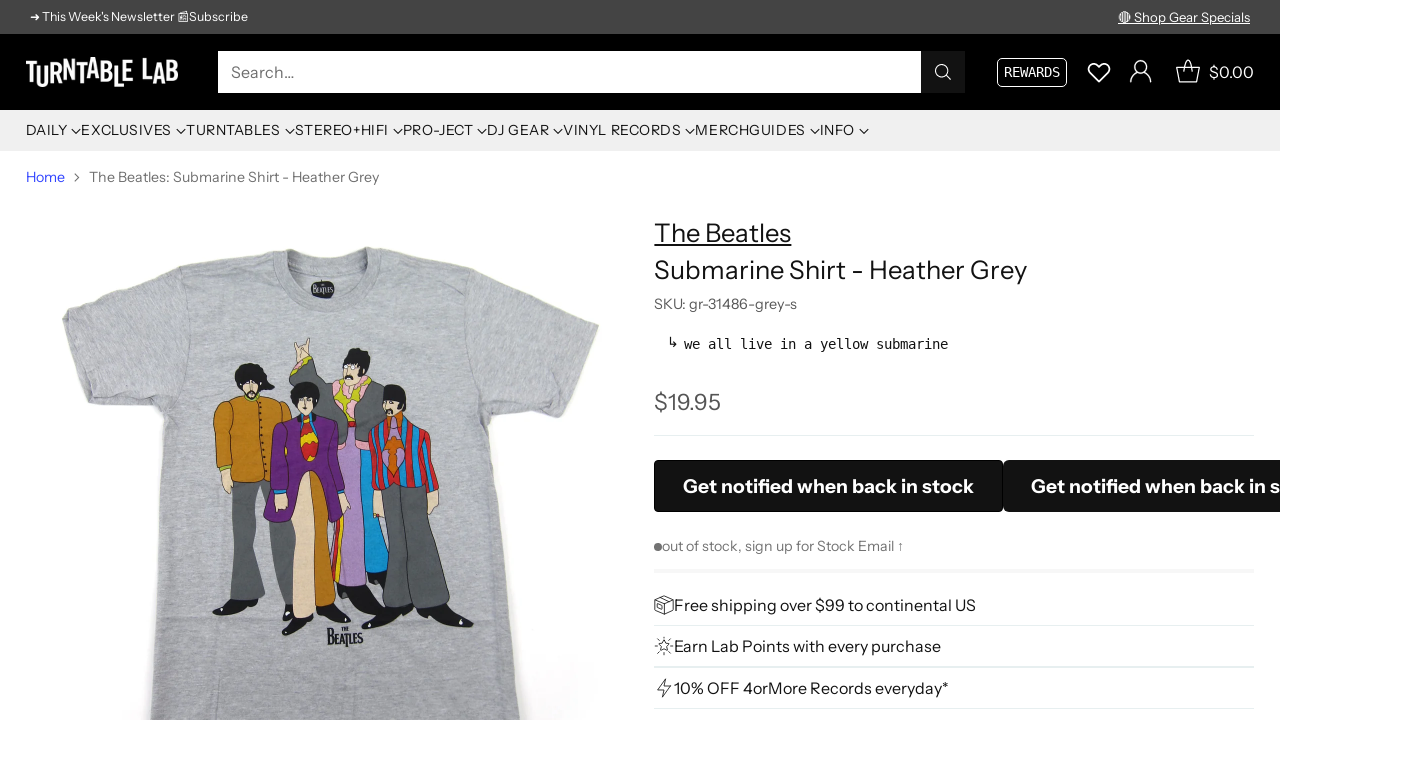

--- FILE ---
content_type: text/css
request_url: https://www.turntablelab.com/cdn/shop/t/127/assets/theme-deferred.css?v=69251993030691451811761607509
body_size: 2840
content:
/*! PhotoSwipe main CSS by Dmytro Semenov | photoswipe.com */.pswp{--pswp-bg:#000;--pswp-placeholder-bg:#222;--pswp-root-z-index:100000;--pswp-preloader-color:rgba(79, 79, 79, .4);--pswp-preloader-color-secondary:rgba(255, 255, 255, .9);--pswp-icon-color:#fff;--pswp-icon-color-secondary:#4f4f4f;--pswp-icon-stroke-color:#4f4f4f;--pswp-icon-stroke-width:2px;--pswp-error-text-color:var(--pswp-icon-color)}.pswp{position:fixed;top:0;left:0;width:100%;height:100%;z-index:var(--pswp-root-z-index);display:none;touch-action:none;outline:0;opacity:.003;contain:layout style size;-webkit-tap-highlight-color:rgba(0,0,0,0)}.pswp:focus{outline:0}.pswp *{box-sizing:border-box}.pswp img{max-width:none}.pswp--open{display:block}.pswp,.pswp__bg{transform:translateZ(0);will-change:opacity}.pswp__bg{opacity:.005;background:var(--pswp-bg)}.pswp,.pswp__scroll-wrap{overflow:hidden}.pswp__scroll-wrap,.pswp__bg,.pswp__container,.pswp__item,.pswp__content,.pswp__img,.pswp__zoom-wrap{position:absolute;top:0;left:0;width:100%;height:100%}.pswp__img,.pswp__zoom-wrap{width:auto;height:auto}.pswp--click-to-zoom.pswp--zoom-allowed .pswp__img{cursor:zoom-in}.pswp--click-to-zoom.pswp--zoomed-in .pswp__img{cursor:move;cursor:grab}.pswp--click-to-zoom.pswp--zoomed-in .pswp__img:active{cursor:grabbing}.pswp--no-mouse-drag.pswp--zoomed-in .pswp__img,.pswp--no-mouse-drag.pswp--zoomed-in .pswp__img:active,.pswp__img{cursor:zoom-out}.pswp__container,.pswp__img,.pswp__button,.pswp__counter{-webkit-user-select:none;-moz-user-select:none;user-select:none}.pswp__item{z-index:1;overflow:hidden}.pswp__hidden{display:none!important}.pswp__content{pointer-events:none}.pswp__content>*{pointer-events:auto}.pswp__error-msg-container{display:grid}.pswp__error-msg{margin:auto;font-size:1em;line-height:1;color:var(--pswp-error-text-color)}.pswp .pswp__hide-on-close{opacity:.005;will-change:opacity;transition:opacity var(--pswp-transition-duration) cubic-bezier(.4,0,.22,1);z-index:10;pointer-events:none}.pswp--ui-visible .pswp__hide-on-close{opacity:1;pointer-events:auto}.pswp__button{position:relative;display:block;width:50px;height:60px;padding:0;margin:0;overflow:hidden;cursor:pointer;background:none;border:0;box-shadow:none;opacity:.85;-webkit-appearance:none;-webkit-touch-callout:none}.pswp__button:hover,.pswp__button:active,.pswp__button:focus{transition:none;padding:0;background:none;border:0;box-shadow:none;opacity:1}.pswp__button:disabled{opacity:.3;cursor:auto}.pswp__icn{fill:var(--pswp-icon-color);color:var(--pswp-icon-color-secondary)}.pswp__icn{position:absolute;top:14px;left:9px;width:32px;height:32px;overflow:hidden;pointer-events:none}.pswp__icn-shadow{stroke:var(--pswp-icon-stroke-color);stroke-width:var(--pswp-icon-stroke-width);fill:none}.pswp__icn:focus{outline:0}div.pswp__img--placeholder,.pswp__img--with-bg{background:var(--pswp-placeholder-bg)}.pswp__top-bar{pointer-events:none!important}.pswp__top-bar{position:absolute;left:0;top:0;width:100%;height:60px;display:flex;flex-direction:row;justify-content:flex-end;z-index:10}.pswp__top-bar>*{pointer-events:auto;will-change:opacity}.pswp__button--close{margin-right:6px}.pswp__button--arrow{position:absolute;width:75px;height:100px;top:50%;margin-top:-50px}.pswp__button--arrow:disabled{display:none;cursor:default}.pswp__button--arrow .pswp__icn{top:50%;margin-top:-30px;width:60px;height:60px;background:none;border-radius:0}.pswp--one-slide .pswp__button--arrow{display:none}.pswp--touch .pswp__button--arrow{visibility:hidden}.pswp--has_mouse .pswp__button--arrow{visibility:visible}.pswp__button--arrow--prev{right:auto;left:0}.pswp__button--arrow--next{right:0}.pswp__button--arrow--next .pswp__icn{left:auto;right:14px;transform:scaleX(-1)}.pswp__button--zoom{display:none}.pswp--zoom-allowed .pswp__button--zoom{display:block}.pswp--zoomed-in .pswp__zoom-icn-bar-v{display:none}.pswp__preloader{position:relative;overflow:hidden;width:50px;height:60px;margin-right:auto}.pswp__preloader .pswp__icn{opacity:0;transition:opacity .2s linear;animation:pswp-clockwise .6s linear infinite}.pswp__preloader--active .pswp__icn{opacity:.85}@keyframes pswp-clockwise{0%{transform:rotate(0)}to{transform:rotate(360deg)}}.pswp__counter{height:30px;margin-top:15px;margin-left:20px;font-size:14px;line-height:30px;color:var(--pswp-icon-color);text-shadow:1px 1px 3px var(--pswp-icon-color-secondary);opacity:.85}.pswp--one-slide .pswp__counter{display:none}.pswp.pswp--product-lightbox{--pswp-bg:var(--color-background);--pswp-icon-color:var(--color-text);--pswp-icon-color-secondary:var(--color-background);--thumbnail-size:70px;--thumbnail-size-mobile:56px;--thumbnails-height:calc(var(--thumbnail-size) + var(--spacing-3) * 2);--thumbnails-height-mobile:calc( var(--thumbnail-size-mobile) + var(--spacing-3) * 2 )}.pswp.pswp--product-lightbox.pswp--has-thumbnails .pswp__counter{bottom:calc(var(--thumbnails-height-mobile) + var(--spacing-5))}@media (min-width: 720px){.pswp.pswp--product-lightbox.pswp--has-thumbnails .pswp__counter{bottom:calc(var(--thumbnails-height) + var(--spacing-5))}}.pswp.pswp--product-lightbox.pswp--zoomed-in .cross-up{display:none}@media (min-width: 720px){.pswp.pswp--product-lightbox.pswp--zoomed-in .pswp__button--zoom .zoom-icon__text.zoom-in{display:none}}@media (min-width: 720px){.pswp.pswp--product-lightbox.pswp--zoomed-in .pswp__button--zoom .zoom-icon__text.zoom-out{display:block}}@media (min-width: 720px){.pswp.pswp--product-lightbox.pswp--zoomed-in .pswp__thumbnails{box-shadow:none;transform:translateY(100%)}}@media (min-width: 720px){.pswp.pswp--product-lightbox.pswp--zoomed-in .pswp__counter{bottom:var(--spacing-5)}}@media (min-width: 720px){.pswp.pswp--product-lightbox.pswp--ui-visible .pswp__button--arrow{opacity:1}}.pswp.pswp--product-lightbox.pswp--is-single-image .pswp__button--arrow{display:none}.pswp.pswp--product-lightbox.pswp--is-single-image .pswp__counter{visibility:hidden}.pswp.pswp--product-lightbox .pswp__img{background-color:var(--color-background)}.pswp.pswp--product-lightbox .pswp__counter{display:flex;position:fixed;left:50%;bottom:calc(var(--spacing-5) + env(safe-area-inset-bottom,0px));transform:translate(-50%);align-items:center;margin:0;padding:var(--spacing-unit) var(--spacing-3);background-color:var(--color-white);color:var(--color-black);opacity:1;white-space:nowrap;box-shadow:var(--box-shadow-large);transition:bottom .2s ease;font-family:var(--font-body);font-weight:var(--font-body-weight);font-style:var(--font-body-style);line-height:var(--line-height-body);font-size:var(--font-size-body-75);border-radius:30px;text-shadow:none}.pswp.pswp--product-lightbox .pswp__button--close,.pswp.pswp--product-lightbox .pswp__button--arrow--prev,.pswp.pswp--product-lightbox .pswp__button--arrow--next{display:flex;justify-content:center;align-items:center;opacity:1;background-color:var(--color-white);color:var(--color-black);box-shadow:var(--box-shadow-large);border-radius:50%;transition:transform .2s ease}.pswp.pswp--product-lightbox .pswp__button--close:hover,.pswp.pswp--product-lightbox .pswp__button--close:focus,.pswp.pswp--product-lightbox .pswp__button--arrow--prev:hover,.pswp.pswp--product-lightbox .pswp__button--arrow--prev:focus,.pswp.pswp--product-lightbox .pswp__button--arrow--next:hover,.pswp.pswp--product-lightbox .pswp__button--arrow--next:focus{transform:scale(1.1)}.pswp.pswp--product-lightbox .pswp__button--arrow{width:34px;height:34px;margin-top:-17px;opacity:0;transition:opacity .2s ease,transform .2s ease}@media (min-width: 720px){.pswp.pswp--product-lightbox .pswp__button--arrow{width:40px;height:40px;margin-top:-20px}}.pswp.pswp--product-lightbox .pswp__button--arrow .icon{width:16px;height:16px}@media (min-width: 720px){.pswp.pswp--product-lightbox .pswp__button--arrow .icon{width:18px;height:18px}}.pswp.pswp--product-lightbox .pswp__button--arrow--prev{left:var(--spacing-8)}.pswp.pswp--product-lightbox .pswp__button--arrow--prev .icon{margin-right:1px;transform:rotate(90deg)}.pswp.pswp--product-lightbox .pswp__button--arrow--next{right:var(--spacing-8)}.pswp.pswp--product-lightbox .pswp__button--arrow--next .icon{margin-left:1px;transform:rotate(-90deg)}.pswp.pswp--product-lightbox .pswp__button--close{width:43px;height:43px;margin-top:var(--spacing-4);margin-right:var(--spacing-4)}.pswp.pswp--product-lightbox .pswp__button--close .icon{width:16px;height:16px}.pswp.pswp--product-lightbox .pswp__button--zoom{display:flex;justify-content:center;align-items:center;opacity:1;background-color:var(--color-white);color:var(--color-black);box-shadow:var(--box-shadow-large);border-radius:50%;width:34px;height:34px;margin-top:22px;margin-right:11px}@media (min-width: 720px){.pswp.pswp--product-lightbox .pswp__button--zoom{padding:0 var(--spacing-3);gap:var(--spacing-2);width:auto;width:initial;height:32px;border-radius:160px}}.pswp.pswp--product-lightbox .pswp__button--zoom .zoom-icon__text.zoom-in{display:none}@media (min-width: 720px){.pswp.pswp--product-lightbox .pswp__button--zoom .zoom-icon__text.zoom-in{display:block}}.pswp.pswp--product-lightbox .pswp__button--zoom .zoom-icon__text.zoom-out{display:none}.pswp.pswp--product-lightbox .pswp__button--zoom .icon{width:16px;height:16px}.pswp.pswp--product-lightbox .pswp__thumbnails{display:flex;align-items:center;position:absolute;left:0;bottom:env(safe-area-inset-bottom,0px);right:0;padding:var(--spacing-3);box-shadow:0 -1px 0 0 var(--color-border-meta);background-color:var(--color-background);transition:opacity .2s ease,transform .2s ease;overflow:auto;-ms-overflow-style:none;scrollbar-width:none}.pswp.pswp--product-lightbox .pswp__thumbnails::-webkit-scrollbar{display:none}.pswp.pswp--product-lightbox .pswp__thumbnails-inner{display:flex;width:-moz-fit-content;width:fit-content;gap:var(--spacing-3);margin:auto}.pswp.pswp--product-lightbox .pswp__thumbnail{display:flex;position:relative;background:transparent;flex-shrink:0;cursor:pointer}.pswp.pswp--product-lightbox .pswp__thumbnail .image img{height:var(--thumbnail-size-mobile);width:auto}@media (min-width: 720px){.pswp.pswp--product-lightbox .pswp__thumbnail .image img{height:var(--thumbnail-size)}}.pswp.pswp--product-lightbox .pswp__thumbnail--active:after{content:"";position:absolute;top:0;right:0;bottom:0;left:0;border:2px solid var(--color-text)}.pswp--video-lightbox{--pswp-bg:var(--color-overlay);--pswp-icon-color:var(--color-text)}.pswp--video-lightbox .pswp__button--close{display:flex;justify-content:center;align-items:center;opacity:1;background-color:var(--color-background);color:var(--color-text);box-shadow:var(--box-shadow-large);border-radius:50%;transition:transform .2s ease;width:43px;height:43px;margin-top:var(--spacing-4);margin-right:var(--spacing-4)}.pswp--video-lightbox .pswp__button--close .icon{width:16px;height:16px}.pswp--video-lightbox .pswp__button--close:hover,.pswp--video-lightbox .pswp__button--close:focus{transform:scale(1.1)}:not(.shopify-section-group-footer-group)+.shopify-section-group-footer-group{margin-top:auto}.shopify-section.footer__parent{background-color:var(--color-background-footer);overflow:visible}.footer h1,.footer h2,.footer h3,.footer h4,.footer h5,.footer h6{font-size:inherit}.footer{color:var(--color-text-footer)}.footer a:hover{-webkit-text-decoration:underline;text-decoration:underline;text-underline-offset:.2em;text-decoration-thickness:1px}.footer .image.footer__image{max-width:var(--image-max-width)}.footer .social-icons__heading{margin-top:var(--spacing-8)}.footer .social-icons__heading+.social-icons{margin-top:var(--spacing-3)}.footer .social-icons{margin-top:var(--spacing-8);margin-left:calc(var(--spacing-unit-half) * -1)}.footer .social-icons .icon{width:20px;height:20px;margin:var(--spacing-unit-half)}.footer .social-icons a{color:var(--color-text-footer);opacity:1;transition:opacity .2s ease}.footer .social-icons a:hover{opacity:.5}.footer .payment-icons__icon .icon{display:block}.footer .disclosure__toggle{color:var(--color-text-footer)}.footer .footer-contact-info{display:flex;flex-direction:column;gap:var(--spacing-3)}.footer .footer-contact-info p{display:flex;align-items:center;gap:var(--spacing-2)}.footer.section{padding-top:var(--spacing-8);padding-bottom:var(--spacing-8)}@media (min-width: 960px){.footer.section{padding-top:var(--spacing-10);padding-bottom:var(--spacing-10)}}.footer__groups{display:grid;grid-row-gap:0;row-gap:0;grid-column-gap:var(--spacing-6);-moz-column-gap:var(--spacing-6);column-gap:var(--spacing-6)}@media (min-width: 960px){.footer__groups{display:flex;flex-direction:row;gap:var(--desktop-column-gap)}}.footer__group{width:100%}.footer__group:last-of-type{border-bottom:none}@media (max-width: 959px){.footer__group{grid-column:auto/span 2}.footer__group[data-collapse-on-mobile=true]{border-bottom:1px solid var(--color-background-input);border-top:1px solid var(--color-background-input)}.footer__group[data-collapse-on-mobile=true]+.footer__group[data-collapse-on-mobile=true]{border-top:none}.footer__group[data-block-type=links][data-prev-block-type=links]:not([data-collapse-on-mobile=true]),.footer__group[data-block-type=links][data-next-block-type=links]:not([data-collapse-on-mobile=true]){grid-column:auto/span 1;border-bottom:none}}@media (min-width: 960px){.footer__group{border-bottom:none;flex-basis:content;padding:0;flex-grow:0}.footer__group[data-block-type=newsletter],.footer__group[data-block-type=contact],.footer__group[data-block-type=text]{flex-basis:350px}.footer__group[data-block-type=links]{flex-basis:150px;flex-grow:1}.footer__group[data-block-type=liquid]{flex-basis:250px;flex-basis:var(--custom-content-width, 250px)}}.footer__group:not([data-show-title-on-desktop=true]) .footer__group-content .image.footer__image:first-child,.footer__group:not([data-show-title-on-desktop=true]) .footer__group-content .footer_text:first-child{margin-top:var(--spacing-2)}@media (min-width: 960px){.footer__group:not([data-show-title-on-desktop=true]) .footer__header{display:none}}@media (max-width: 959px){.footer__group[data-block-type=text] .footer__text{margin-bottom:0}}.footer__header{width:100%;display:flex;justify-content:space-between;align-items:center;padding:var(--spacing-4) 0;transition:padding .2s ease;text-align:left;color:var(--color-text-footer)}@media (max-width: 959px){.footer__header.footer__header--collapsed{display:none}}[data-collapse-on-mobile=true] .footer__header{cursor:pointer}.footer__header.open .footer__arrow{opacity:1;transform:rotateX(-180deg);transition:transform .25s,opacity .25s}@media (min-width: 960px){.footer__header{display:none;padding:0;margin-bottom:var(--spacing-4);pointer-events:none}.footer__header:not(button){display:block;pointer-events:all;cursor:auto;cursor:initial}[data-collapse-on-mobile=true] .footer__header{cursor:auto;cursor:initial}}.footer__arrow{display:block;transition:transform .25s;color:var(--color-text-footer);opacity:.7;transform-origin:center}@media (min-width: 960px){.footer__arrow{display:none}}.footer__arrow .icon{width:14px;height:14px;display:flex;align-items:center}.footer__group-content{padding-top:var(--spacing-4);padding-bottom:var(--spacing-5)}[data-collapse-on-mobile=true] .footer__group-content{display:none}.footer__header+.footer__group-content{padding-top:0}@media (min-width: 960px){.footer__group-content{display:block!important}.footer__group-content{padding:0;width:100%}[data-collapse-on-mobile=true] .footer__group-content{display:block!important}}.footer__group-content .footer__follow-on-shop{margin-top:var(--spacing-7);margin-bottom:var(--spacing-3)}.footer__text{margin-bottom:var(--spacing-9)}.footer__text a{-webkit-text-decoration:underline;text-decoration:underline;text-underline-offset:.2em;text-decoration-thickness:1px}.footer__image{margin-top:var(--spacing-6);margin-bottom:var(--spacing-6)}.footer__text+.footer__image{margin-bottom:0}.footer__links{display:flex}.footer__links ul{width:100%;margin:0;padding:0;list-style:none}.footer__links li+li{margin-top:var(--spacing-3)}.footer__links a:hover{-webkit-text-decoration:underline;text-decoration:underline;text-underline-offset:.2em;text-decoration-thickness:1px}.footer__newsletter{color:var(--color-text-footer)}.footer__newsletter .footer__text{margin-top:0;margin-bottom:var(--spacing-5)}.footer__newsletter .form-status__message{margin-bottom:var(--spacing-3)}.footer__newsletter .footer__newsletter-inner{display:flex;gap:var(--spacing-2)}@media (min-width: 960px){.footer__newsletter .footer__newsletter-inner{flex-wrap:wrap}}.footer__newsletter .input[type=email]{border:1px solid var(--color-text-alpha-40);background-color:transparent}@media (min-width: 960px){.footer__newsletter .input[type=email]{flex-basis:100px;flex-grow:1}}.footer__newsletter p{margin:0}.footer__newsletter .newsletter-form{margin-top:var(--spacing-5)}.footer__newsletter .footer__newsletter-button.btn.btn--primary{flex-basis:100px;flex-grow:1;flex-shrink:0;white-space:nowrap}.footer__subfooter-menu{display:flex;flex-direction:row;flex-wrap:wrap;list-style:none;gap:var(--spacing-4);padding:0;margin:0;opacity:.75}@media (min-width: 960px){.footer__bottom{display:flex;justify-content:space-between;align-items:flex-end;gap:var(--spacing-5)}}.footer__bottom-left .disclosure-form{margin-bottom:var(--spacing-3)}.footer__bottom-left .disclosure-form button{height:30px;border:1px solid var(--color-text-alpha-40);padding:0 .66em}@media (max-width: 959px){.footer__bottom-center{margin-top:var(--spacing-8)}}.footer__bottom-right{display:flex;align-items:center;margin-top:var(--spacing-8)}@media (min-width: 960px){.footer__bottom-right{margin-top:0}}.footer__selectors{display:flex}.selectors-form__item+.selectors-form__item{margin-left:var(--spacing-2)}.footer__mobile-social-icons{margin-top:var(--spacing-7);display:block;padding:0 var(--spacing-7)}@media (min-width: 960px){.footer__mobile-social-icons{display:none}}.footer__mobile-social-icons .social-icons:empty{margin-top:50px}.footer__credits{opacity:.75}.footer__credits-additional-text a{-webkit-text-decoration:underline;text-decoration:underline;text-underline-offset:.2em;text-decoration-thickness:1px}.footer__groups+.footer__bottom{margin-top:var(--spacing-8)}@media (min-width: 960px){.footer__groups+.footer__bottom{margin-top:var(--spacing-11)}}@media (min-width: 960px){.footer__bottom+.footer__credits,.footer__mobile-social-icons+.footer__credits{margin-top:var(--spacing-5)}}.section-footer{margin-top:var(--spacing-7);gap:var(--spacing-6);display:flex;flex-direction:column;align-items:center}.section-footer .section-header-footer__button,.section-footer .section-blocks__inline-buttons{margin:0}@media (min-width: 720px){.section-footer[data-children-visible-above-720="0"]{display:none}}@media (max-width: 719px){.section-footer[data-children-visible-below-720="0"]{display:none}}
/*# sourceMappingURL=/cdn/shop/t/127/assets/theme-deferred.css.map?v=69251993030691451811761607509 */


--- FILE ---
content_type: text/javascript
request_url: https://www.turntablelab.com/cdn/shop/t/127/assets/audio-player.js?v=16628391633761438651761607509
body_size: 1079
content:
class AudioPlayer{constructor(playerElement){if(!window.audioTracks){console.warn("No audio tracks defined");return}if(this.player=playerElement,!this.player){console.warn("No audio player element provided");return}this.baseURL=window.audioBaseURL||"",this.tracks=window.audioTracks.sort((a,b)=>a.order-b.order),this.currentTrack=null,this.seeking=!1,this.resumeAfterSeeking=!1,this.tracklist=[],this._buildPlayer(),this._init()}_buildPlayer(){const tracksMarkup=this.tracks.map((track,index)=>this._trackTemplate(track,index)).filter(Boolean).join("");this.player.innerHTML=tracksMarkup}_trackTemplate(track,index){if(typeof track=="string")try{track=JSON.parse(track)}catch{console.warn(`Failed to parse track ${index}:`,track)}track.url.includes("http://audio.turntablelab.com/")?track.url=track.url.replace("http://audio.turntablelab.com/",""):track.url=track.url.replace("https://www.turntablelab.com/","");const number=index+1,fullUrl=this.baseURL+track.url;return`
      <li
        class="audio-track${track.url?"":" audio-track--no-preview"} ${track.url?"":"no-audio-track-url"}"
        data-audio-url="${fullUrl}"
        data-audio-track
      >
        <span class="audio-track__number">${number>=10?number:`0${number}`}</span>
        ${track.url?`
          <button class="audio-track__button" type="button" data-audio-button>
            <span class="play-button music-player-icon">
              <svg xmlns="http://www.w3.org/2000/svg" viewBox="0 0 24 24" width="22px" height="22px" fill="#fff">
                <path d="M8 5v14l11-7z"/>
              </svg>
            </span>
            <span class="pause-button music-player-icon">
              <svg xmlns="http://www.w3.org/2000/svg" viewBox="0 0 24 24" width="22px" height="22px" fill="#fff">
                <path d="M6 19h4V5H6zm8-14v14h4V5z"/>
              </svg>
            </span>
          </button>
        `:""}
        <div class="audio-track__details">
          <p class="audio-track__title">${track.name||"Untitled"}</p>
          <div class="audio-track__seek" data-audio-seek>
            <span class="audio-track__timestamp" data-audio-current-time>0:00</span>
            <div class="audio-track__progress-wrap" data-audio-progress-wrap>
              <span class="audio-track__progress-bar" data-audio-progress></span>
            </div>
            <span class="audio-track__timestamp" data-audio-length>0:00</span>
          </div>
        </div>
      </li>
    `}_init(){this.player.querySelectorAll("[data-audio-track]").forEach((el,index)=>{this._initializeHowl(el,index);const track=this.tracklist[index],playButton=el.querySelector("[data-audio-button]");playButton&&playButton.addEventListener("click",this._handlePlayButtonClick.bind(this,track,el,index));const progressWrap=el.querySelector("[data-audio-progress-wrap]");progressWrap&&(progressWrap.addEventListener("mousedown",this._setSeek.bind(this,!0)),progressWrap.addEventListener("mouseup",this._seek.bind(this,progressWrap,track))),el.addEventListener("keydown",this._handleKeyPress.bind(this,track,index))})}_initializeHowl(el,index){const howl=new Howl({src:[el.dataset.audioUrl],html5:!0,preload:!0});this.tracklist.push(howl),howl.on("load",()=>{const trackLength=el.querySelector("[data-audio-length]");trackLength.innerHTML=this._formatTime(Math.round(howl.duration())),el.classList.remove("audio-track--loading"),el.classList.add("audio-track--loaded")}),howl.on("play",()=>{el.classList.remove("audio-track--paused"),el.classList.add("audio-track--playing"),requestAnimationFrame(this._progressUpdater.bind(this,howl,el,index))}),howl.on("pause",()=>{el.classList.remove("audio-track--playing"),el.classList.add("audio-track--paused")}),howl.on("seek",()=>{requestAnimationFrame(this._progressUpdater.bind(this,howl,el,index))}),howl.on("stop",()=>{el.classList.remove("audio-track--playing"),el.classList.remove("audio-track--paused")}),howl.on("end",()=>{el.classList.remove("audio-track--playing")})}_formatTime(secs){const minutes=Math.floor(secs/60)||0,seconds=secs-minutes*60||0;return`${minutes}:${seconds<10?"0":""}${seconds}`}_progressUpdater(track,el,index){const seek=track.seek()||0,currentTime=el.querySelector("[data-audio-current-time]");currentTime.innerHTML=this._formatTime(Math.round(seek));const progressBar=el.querySelector("[data-audio-progress]"),currentProgress=seek/track.duration()*100||0;progressBar.style.width=`${currentProgress}%`,track.playing()&&requestAnimationFrame(this._progressUpdater.bind(this,track,el,index))}_handleKeyPress(track,index,event){if(!["Space","ArrowLeft","ArrowRight"].includes(event.code))return;const currentPos=track.seek();if(event.code==="Space"&&this.currentTrack!==null&&index!==this.currentTrack&&this.tracklist[this.currentTrack].stop(),event.code==="ArrowLeft"){event.preventDefault(),track.seek(currentPos>5?currentPos-5:0);return}event.code==="ArrowRight"&&(event.preventDefault(),currentPos<track.duration()-5?track.seek(currentPos+5):track.stop())}_handlePlayButtonClick(track,el,index){if(el.classList.contains("audio-track--loaded")||el.classList.add("audio-track--loading"),index===this.currentTrack&&track.playing()){track.pause();return}this.currentTrack!==null&&index!==this.currentTrack&&this.tracklist[this.currentTrack].stop(),track.play(),this.currentTrack=index}_setSeek(val){this.seeking=val}_seek(progressWrap,track,event){if(event.type!=="mouseup")return;if(!track._duration){console.warn("Track duration not available, cannot seek");return}track.playing()&&(track.pause(),this.resumeAfterSeeking=!0);const rect=progressWrap.getBoundingClientRect(),clickPos=event.pageX-rect.left,seekPos=Math.max(0,Math.min(clickPos/rect.width*track.duration(),track.duration()));console.log(`Seeking to ${seekPos} seconds (clickPos: ${clickPos}, width: ${rect.width}, duration: ${track.duration()})`),track.seek(seekPos),this.resumeAfterSeeking&&track.play(),this.resumeAfterSeeking=!1,this.seeking=!1}unload(){this.player.querySelectorAll("[data-audio-track]").forEach((el,index)=>{const track=this.tracklist[index],playButton=el.querySelector("[data-audio-button]");playButton&&playButton.removeEventListener("click",this._handlePlayButtonClick.bind(this,track,el,index));const progressWrap=el.querySelector("[data-audio-progress-wrap]");progressWrap&&(progressWrap.removeEventListener("mousedown",this._setSeek.bind(this,!0)),progressWrap.removeEventListener("mouseup",this._seek.bind(this,progressWrap,track))),el.removeEventListener("keydown",this._handleKeyPress.bind(this,track,index)),track.unload()})}}document.addEventListener("DOMContentLoaded",()=>{document.querySelectorAll("[data-audio-player]").forEach(playerElement=>{new AudioPlayer(playerElement)})});
//# sourceMappingURL=/cdn/shop/t/127/assets/audio-player.js.map?v=16628391633761438651761607509


--- FILE ---
content_type: text/javascript; charset=utf-8
request_url: https://www.turntablelab.com/products/the-beatles-submarine-shirt-heather-grey.js
body_size: 765
content:
{"id":141553041416,"title":"The Beatles: Submarine Shirt - Heather Grey","handle":"the-beatles-submarine-shirt-heather-grey","description":"\u003cp\u003eJohn, Paul, George and Ringo in classic psychedelic cartoon style as seen in the 1969 \u003cem\u003eYellow Submarine\u003c\/em\u003e film. Printed on heather grey, cotton blend tees.\u003c\/p\u003e\n\u003cul\u003e\n\u003cli\u003e90% cotton \/ 10% polyester\u003c\/li\u003e\n\u003cli\u003eofficially licensed\u003c\/li\u003e\n\u003cli\u003estandard fit\u003c\/li\u003e\n\u003c\/ul\u003e\n\u003ch6\u003e\u003c\/h6\u003e","published_at":"2018-02-07T12:14:41-05:00","created_at":"2018-02-07T12:14:41-05:00","vendor":"The Beatles","type":"_CLOTHING-shirt","tags":["Music + Band Shirts"],"price":1995,"price_min":1995,"price_max":1995,"available":false,"price_varies":false,"compare_at_price":null,"compare_at_price_min":0,"compare_at_price_max":0,"compare_at_price_varies":false,"variants":[{"id":1534688952328,"title":"Heather Grey \/ Small","option1":"Heather Grey","option2":"Small","option3":null,"sku":"gr-31486-grey-s","requires_shipping":true,"taxable":true,"featured_image":null,"available":false,"name":"The Beatles: Submarine Shirt - Heather Grey - Heather Grey \/ Small","public_title":"Heather Grey \/ Small","options":["Heather Grey","Small"],"price":1995,"weight":454,"compare_at_price":null,"inventory_quantity":0,"inventory_management":"shopify","inventory_policy":"deny","barcode":"88952328","quantity_rule":{"min":1,"max":null,"increment":1},"quantity_price_breaks":[],"requires_selling_plan":false,"selling_plan_allocations":[]},{"id":1534688985096,"title":"Heather Grey \/ Medium","option1":"Heather Grey","option2":"Medium","option3":null,"sku":"gr-31487a-grey-m","requires_shipping":true,"taxable":true,"featured_image":null,"available":false,"name":"The Beatles: Submarine Shirt - Heather Grey - Heather Grey \/ Medium","public_title":"Heather Grey \/ Medium","options":["Heather Grey","Medium"],"price":1995,"weight":454,"compare_at_price":null,"inventory_quantity":0,"inventory_management":"shopify","inventory_policy":"deny","barcode":"88985096","quantity_rule":{"min":1,"max":null,"increment":1},"quantity_price_breaks":[],"requires_selling_plan":false,"selling_plan_allocations":[]},{"id":1534689017864,"title":"Heather Grey \/ Large","option1":"Heather Grey","option2":"Large","option3":null,"sku":"gr-31488-grey-l","requires_shipping":true,"taxable":true,"featured_image":null,"available":false,"name":"The Beatles: Submarine Shirt - Heather Grey - Heather Grey \/ Large","public_title":"Heather Grey \/ Large","options":["Heather Grey","Large"],"price":1995,"weight":454,"compare_at_price":null,"inventory_quantity":0,"inventory_management":"shopify","inventory_policy":"deny","barcode":"89017864","quantity_rule":{"min":1,"max":null,"increment":1},"quantity_price_breaks":[],"requires_selling_plan":false,"selling_plan_allocations":[]},{"id":1534689050632,"title":"Heather Grey \/ X-Large","option1":"Heather Grey","option2":"X-Large","option3":null,"sku":"gr-31489-grey-xl","requires_shipping":true,"taxable":true,"featured_image":null,"available":false,"name":"The Beatles: Submarine Shirt - Heather Grey - Heather Grey \/ X-Large","public_title":"Heather Grey \/ X-Large","options":["Heather Grey","X-Large"],"price":1995,"weight":454,"compare_at_price":null,"inventory_quantity":0,"inventory_management":"shopify","inventory_policy":"deny","barcode":"89050632","quantity_rule":{"min":1,"max":null,"increment":1},"quantity_price_breaks":[],"requires_selling_plan":false,"selling_plan_allocations":[]},{"id":1534689083400,"title":"Heather Grey \/ XX-Large","option1":"Heather Grey","option2":"XX-Large","option3":null,"sku":"gr-31490-grey-xxl","requires_shipping":true,"taxable":true,"featured_image":null,"available":false,"name":"The Beatles: Submarine Shirt - Heather Grey - Heather Grey \/ XX-Large","public_title":"Heather Grey \/ XX-Large","options":["Heather Grey","XX-Large"],"price":1995,"weight":454,"compare_at_price":null,"inventory_quantity":0,"inventory_management":"shopify","inventory_policy":"deny","barcode":"89083400","quantity_rule":{"min":1,"max":null,"increment":1},"quantity_price_breaks":[],"requires_selling_plan":false,"selling_plan_allocations":[]}],"images":["\/\/cdn.shopify.com\/s\/files\/1\/0105\/4542\/products\/beatles-submarineshirt.jpg?v=1762274526","\/\/cdn.shopify.com\/s\/files\/1\/0105\/4542\/products\/beatles-submarineshirt1.jpg?v=1571265183","\/\/cdn.shopify.com\/s\/files\/1\/0105\/4542\/products\/beatles-submarineshirt-3.jpg?v=1571265183"],"featured_image":"\/\/cdn.shopify.com\/s\/files\/1\/0105\/4542\/products\/beatles-submarineshirt.jpg?v=1762274526","options":[{"name":"color","position":1,"values":["Heather Grey"]},{"name":"size","position":2,"values":["Small","Medium","Large","X-Large","XX-Large"]}],"url":"\/products\/the-beatles-submarine-shirt-heather-grey","media":[{"alt":null,"id":551160774746,"position":1,"preview_image":{"aspect_ratio":1.0,"height":2821,"width":2822,"src":"https:\/\/cdn.shopify.com\/s\/files\/1\/0105\/4542\/products\/beatles-submarineshirt.jpg?v=1762274526"},"aspect_ratio":1.0,"height":2821,"media_type":"image","src":"https:\/\/cdn.shopify.com\/s\/files\/1\/0105\/4542\/products\/beatles-submarineshirt.jpg?v=1762274526","width":2822},{"alt":null,"id":551160741978,"position":2,"preview_image":{"aspect_ratio":1.0,"height":2400,"width":2400,"src":"https:\/\/cdn.shopify.com\/s\/files\/1\/0105\/4542\/products\/beatles-submarineshirt1.jpg?v=1571265183"},"aspect_ratio":1.0,"height":2400,"media_type":"image","src":"https:\/\/cdn.shopify.com\/s\/files\/1\/0105\/4542\/products\/beatles-submarineshirt1.jpg?v=1571265183","width":2400},{"alt":null,"id":551160807514,"position":3,"preview_image":{"aspect_ratio":1.0,"height":2400,"width":2400,"src":"https:\/\/cdn.shopify.com\/s\/files\/1\/0105\/4542\/products\/beatles-submarineshirt-3.jpg?v=1571265183"},"aspect_ratio":1.0,"height":2400,"media_type":"image","src":"https:\/\/cdn.shopify.com\/s\/files\/1\/0105\/4542\/products\/beatles-submarineshirt-3.jpg?v=1571265183","width":2400}],"requires_selling_plan":false,"selling_plan_groups":[]}